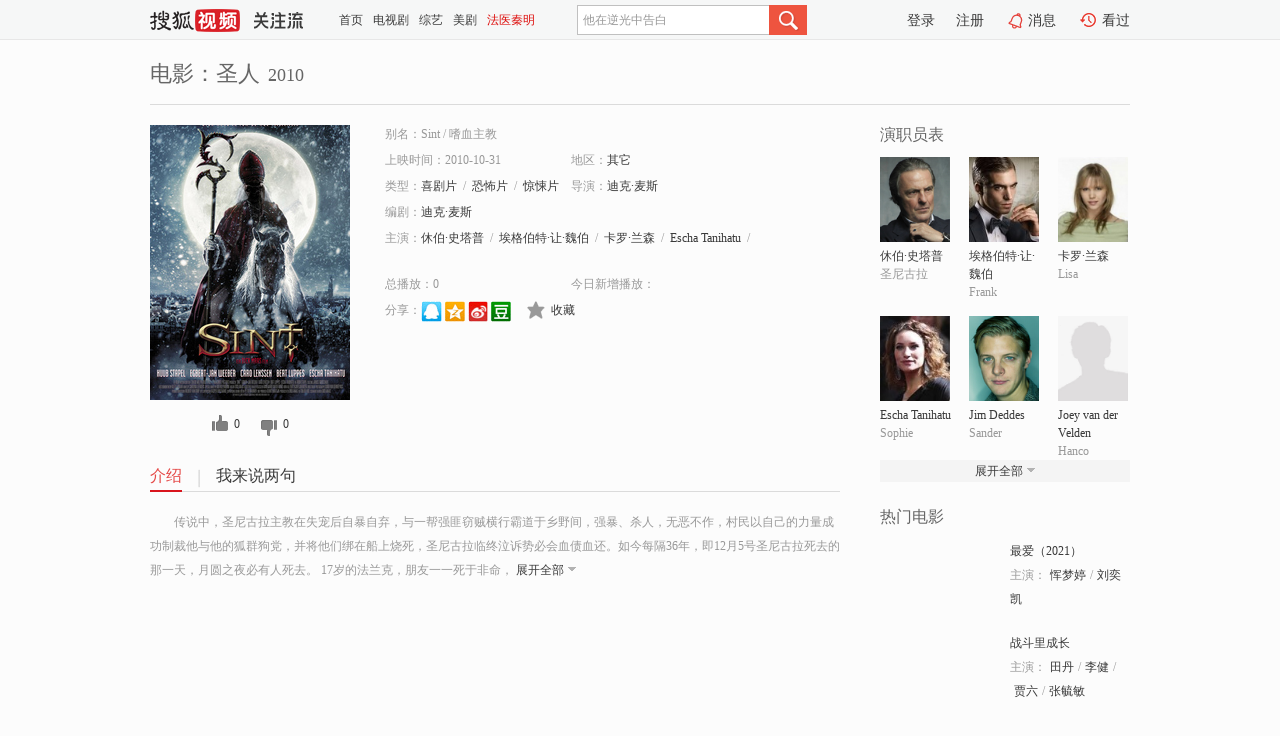

--- FILE ---
content_type: text/html;charset=UTF-8
request_url: http://tv.sohu.com/item/ODE1NzA=.html
body_size: 6020
content:











 <!DOCTYPE html PUBLIC "-//W3C//DTD XHTML 1.0 Transitional//EN" "http://www.w3.org/TR/xhtml1/DTD/xhtml1-transitional.dtd">
<html>
<head>
<title>圣人-电影-高清视频在线观看-搜狐视频</title>
<meta http-equiv="Content-Type" content="text/html; charset=UTF-8">
<meta name="keywords" content="圣人,电影,高清视频,在线观看">
<meta name="description" content="搜狐视频为您提供关于(圣人)的高清视频在线观看、剧情内容介绍、以及周边的一切，包括(圣人)的图片、预告片、拍摄花絮、影讯、相关新闻及评论等。更多关于(圣人)的精彩内容，尽在搜狐视频。">
<meta http-equiv="Content-Type" content="text/html; charset=UTF-8">
<meta http-equiv="pragma" content="no-cache">
<meta http-equiv="cache-control" content="no-cache,must-revalidate">
<meta http-equiv="expires" content="0">
<meta name="robots" content="all" />
<meta property="og:url" content="https://tv.sohu.com/item/ODE1NzA=.html"/>
<meta property="og:type" content="website"/>
<meta property="og:site_name" content="搜狐视频" />
<meta property="og:title" content="圣人" />
<meta property="og:description" content="传说中，圣尼古拉主教在失宠后自暴自弃，与一帮强匪窃贼横行霸道于乡野间，强暴、杀人，无恶不作，村民以自己的力量成功制裁他与他的狐群狗党，并将他们绑在船上烧死，圣尼古拉临终泣诉势必会血债血还。如今每隔36年，即12月5号圣尼古拉死去的那一天，月圆之夜必有人死去。</br>    17岁的法兰克，朋友一一死于非命，他成了唯一幸存者，警方并不采信他的圣尼古拉之说，反将其以直接嫌疑犯逮捕，直到他们确实看到圣尼古拉骑着白马，身着圣袍，出现在大庭广众之下。在混乱中逃出来的法兰克，必须与醉心于圣尼古拉传说的私家侦探合作，调查事情真相并证明自己的清白；而侦探果特知道，要彻底消灭圣尼古拉只有一个方法，就是找出他的船，重新将它烧毁。" />
<meta property="og:image" content="http://photocdn.sohu.com/kis/fengmian/81/81570/81570_ver_big.jpg" />
<link type="image/x-icon" rel="shortcut icon"  href="//tv.sohu.com/favicon.ico" />
<link type="text/css" rel="stylesheet" href="//css.tv.itc.cn/global/global201302.css" />
<link type="text/css" rel="stylesheet" href="//css.tv.itc.cn/channel/nav_v1.css" />
<link type="text/css" rel="stylesheet" href="//assets.changyan.sohu.com/rs/prod_/sohucs.min-sohutv.v118.css" />
<link type="text/css" rel="stylesheet" href="//css.tv.itc.cn/search/search-movie.css" />
<script type="text/javascript">
	// 测试数据
	var vid="0";
	var nid = "";
	var pid ="0";
	var cover=""; 	
	var playlistId="0";
	var o_playlistId="";
    var cid="100";//一级分类id
	var subcid="100102,100104,100118";//二级分类id
	var osubcid="";//二级分类的唯一项
	var category="";
	var cateCode="";
	var pianhua = "";
	var tag = "";
	var tvid = "";
	var playerSpaceId = "";
	var kis_id="81570";
	var filmType = "movie";
	var isFee = "0";
	var comment_c_flag="vp";
</script>
<script src="//js.tv.itc.cn/kao.js"></script>
<script src="//js.tv.itc.cn/dict.js"></script>
<script src="//js.tv.itc.cn/gg.seed.js"></script>
<script src="//js.tv.itc.cn/base/core/j_1.7.2.js"></script>
<script src="//tv.sohu.com/upload/static/star/g.js"></script>
<script src="//js.tv.itc.cn/site/search/movie/inc.js"></script>
<script type="text/javascript">
kao('pingback', function () {
	pingbackBundle.initHref({
		customParam : {
			 
				movie : {
				url : '//click.hd.sohu.com.cn/x.gif',
				type : ['extends'],
				stype:['workshow_movie'],
				col1:	function(config, el) {
					return el.getAttribute('pos') == null ? [''] : el.getAttribute('pos');
				},
				col2:	function(config, el) {
					return el.getAttribute('location') == null ? [''] : el.getAttribute('location');
				},
				col3:		function(config, el) {
								 var playsource=el.getAttribute('vv');
								 var vv='';
								 if(playsource=='sohutv'){
								 	vv='work_playpage_vv';
								 }else if(playsource=='work_starpage_vv' || playsource=='work_playpage_vv' || playsource=='work_search_vv' || playsource=='work_workpage_vv'){
								 	vv=playsource;
								 }else{
								 	vv='work_outer_vv';
								 }
								return vv;
						 },
				suv : 'cookie-SUV',
				p : 'passport',
				y : 'cookie-YYID',
				f : 'cookie-fuid',
				_ : 'stamp'
			}
	 
		}
	});
});

getHeaderFrag();
function getHeaderFrag() {
    // console.log("jinru")
    $.ajax({
        type:"GET",
        url:"/star/openkis/star/header",
        success:function(data){
            console.info(data);
            $("#fragHeader").html(data);
        },
        error:function(data){
            $("#fragHeader").html("");
            console.log("Error: "+data);
        }
    });
}

</script>

</head>
<body>
<br>
<!-- Start : areaTop -->
 <div class="areaTop" id="hd-navMiniBar" style="position: fixed; top: 0px; left: 0px; width: 100%; z-index: 999;">
     <div class="area clear" id = "fragHeader" onload =getHeaderFrag()>

     </div>
</div>
<style>
	#hd-fBox2,.hd-mUpload{display:none;}
	.areaTop .hd-hotWord{
		overflow: hidden;
		width:312px;
	}
</style>
<!-- End : areaTop -->
<div class="wrapper">
	<div class="movie-name area rel cfix">
		
		<h2 >电影：圣人<span>2010</span></h2>
	</div>
	<!-- Start : bodyer -->
	<div class="cfix area">
		<div class="movieL">
			<!-- Start : movie info -->
			<div class="cfix movie-info">
			  
			 
			
			
		    
		 	  
			
			
			
			    <div class="colL">
				<div class="movie-pic">
					
					
						<img lazysrc="//photocdn.sohu.com/kis/fengmian/81/81570/81570_ver_big.jpg" width="200" height="275" src="//css.tv.itc.cn/channel/v2/index-images/default_v.svg" alt="圣人" />
					
				</div>
				<p class="ta-c">
				<a class="like" title="" href="#">0</a>
				<a class="unlike" title="" href="#">0</a>
				</p>
				</div>
				<div class="movie-infoR">
					<ul class="cfix mB20">
						<li class="w1"><span>别名：Sint     /    嗜血主教</span></li> 
						<li><span>上映时间：2010-10-31</span></li>
						
						<li><span>地区：</span><a href="//so.tv.sohu.com/list_p1100_p2_p3_u5176_u4ed6_p4_p5_p6_p7_p8_p9.html" title="" target="_blank" pb-url="movie" pos="work_info" location="work_info_others" vv="work_search_vv">其它</a> </li>
						<li><span>类型：</span><a href="//so.tv.sohu.com/list_p1100_p2100102_p3_p4_p5_p6_p7_p8_p9.html" title="" target="_blank" pb-url="movie" pos="work_info" location="work_info_others" vv="work_search_vv">喜剧片</a><span class="mLR6">/</span><a href="//so.tv.sohu.com/list_p1100_p2100104_p3_p4_p5_p6_p7_p8_p9.html" title="" target="_blank" pb-url="movie" pos="work_info" location="work_info_others" vv="work_search_vv">恐怖片</a><span class="mLR6">/</span><a href="//so.tv.sohu.com/list_p1100_p2100118_p3_p4_p5_p6_p7_p8_p9.html" title="" target="_blank" pb-url="movie" pos="work_info" location="work_info_others" vv="work_search_vv">惊悚片</a></li>
						<li><span>导演：</span><a href="//tv.sohu.com/star/NzE0NzAwX+i/quWFi8K36bqm5pav.shtml" target="_blank" pb-url="movie" vv="work_starpage_vv" pos="work_info" location="work_info_others">迪克·麦斯</a>   </li>
						<li><span>编剧：</span><a href="//tv.sohu.com/star/NzE0NzAwX+i/quWFi8K36bqm5pav.shtml" target="_blank" pb-url="movie" vv="work_starpage_vv" pos="work_info" location="work_info_others">迪克·麦斯</a>  </li>
						
						
						  	
						 		
						  	
						 	 
						  
						<li class="w1"><span>主演：</span><a href="//tv.sohu.com/star/NzE0NzAzX+S8keS8r8K35Y+y5aGU5pmu.shtml" target="_blank" pb-url="movie" vv="work_starpage_vv" pos="work_info" location="work_info_others">休伯·史塔普</a><span class="mLR6">/</span><a href="//tv.sohu.com/star/MTg2OTBf5Z+D5qC85Lyv54m5wrforqnCt+mtj+S8rw==.shtml" target="_blank" pb-url="movie" vv="work_starpage_vv" pos="work_info" location="work_info_others">埃格伯特·让·魏伯</a><span class="mLR6">/</span><a href="//tv.sohu.com/star/NzE0NzAyX+WNoee9l8K35YWw5qOu.shtml" target="_blank" pb-url="movie" vv="work_starpage_vv" pos="work_info" location="work_info_others">卡罗·兰森</a><span class="mLR6">/</span><a href="//tv.sohu.com/star/Nzk2MTMyX0VzY2hhIFRhbmloYXR1.shtml" target="_blank" pb-url="movie" vv="work_starpage_vv" pos="work_info" location="work_info_others">Escha Tanihatu</a><span class="mLR6">/</span><a href="//tv.sohu.com/star/Nzk2MTMzX0ppbSBEZWRkZXM=.shtml" target="_blank" pb-url="movie" vv="work_starpage_vv" pos="work_info" location="work_info_others">Jim Deddes</a></li>
						</ul>
						<ul class="cfix mB10">
                        <!--update 总播放：开始-->
                        <li><span>总播放：</span><em class="total-play"></em></li>
                        <!--update 总播放：结束-->
                        <!--update 今日新增播放：开始-->
                        <li><span>今日新增播放：</span><em class="today-play"></em></li>
                        <!--update 今日新增播放：结束-->
						
						<li class="w1 action">
                            <!--update 新版分享：开始-->
                            <div class="share cfix" style="width: auto">
                                <span>分享：</span><a title="" onclick="javascript:jump('mqq')" href="javascript:void(0)"><img width="21" height="21" alt="" src="//css.tv.itc.cn/search/images/qq.gif"></a>
                                <a title="" onclick="javascript:jump('qq')" href="javascript:void(0)"><img width="20" height="21" alt="" src="//css.tv.itc.cn/search/images/qzone.gif"></a>
                                <a title="" onclick="javascript:jump('weibosina')" href="javascript:void(0)"><img width="20" height="21" alt="" src="//css.tv.itc.cn/search/images/swb.gif"></a>
                                <a title="" onclick="javascript:jump('douban')" href="javascript:void(0)"><img width="20" height="21" alt="" src="//css.tv.itc.cn/search/images/db.gif"></a>
                            </div>
                            <!--update 新版分享：结束-->
							<div class="l actionR">
								<a href="" title="" class="ico-store">收藏</a>  
							</div>
						</li>
						</ul> 
						 
						 
						 <div class="cfix bot">
							
							
					 </div>
				</div>
			</div>
			<!-- End : movie info -->
			<!-- Start : tab -->
			<ul class="cfix movieTab">
				<li class="first on"><a href="#" title="">介绍</a></li>
				
				
				
				
				
				  <li><a href="#" title="">我来说两句</a></li>
				
				
			</ul>
			<!-- End : tab -->
			<!-- Start : modA -->
			<div class="movieCont mod">
			
				<p class="intro">
					<span class="full_intro" style="display:none">&nbsp;&nbsp;&nbsp;&nbsp;&nbsp;&nbsp;&nbsp;&nbsp;传说中，圣尼古拉主教在失宠后自暴自弃，与一帮强匪窃贼横行霸道于乡野间，强暴、杀人，无恶不作，村民以自己的力量成功制裁他与他的狐群狗党，并将他们绑在船上烧死，圣尼古拉临终泣诉势必会血债血还。如今每隔36年，即12月5号圣尼古拉死去的那一天，月圆之夜必有人死去。</br>    17岁的法兰克，朋友一一死于非命，他成了唯一幸存者，警方并不采信他的圣尼古拉之说，反将其以直接嫌疑犯逮捕，直到他们确实看到圣尼古拉骑着白马，身着圣袍，出现在大庭广众之下。在混乱中逃出来的法兰克，必须与醉心于圣尼古拉传说的私家侦探合作，调查事情真相并证明自己的清白；而侦探果特知道，要彻底消灭圣尼古拉只有一个方法，就是找出他的船，重新将它烧毁。</span>
					  
				      
				   		 <span class="short_intro hide">
				   		 &nbsp;&nbsp;&nbsp;&nbsp;&nbsp;&nbsp;&nbsp;&nbsp;传说中，圣尼古拉主教在失宠后自暴自弃，与一帮强匪窃贼横行霸道于乡野间，强暴、杀人，无恶不作，村民以自己的力量成功制裁他与他的狐群狗党，并将他们绑在船上烧死，圣尼古拉临终泣诉势必会血债血还。如今每隔36年，即12月5号圣尼古拉死去的那一天，月圆之夜必有人死去。</br>    17岁的法兰克，朋友一一死于非命，</span>
						 <a href="#" title="" class="arr-down toggle_intro hide" pos="work_tab" location="work_tab_overview">展开全部</a>
				      
				     
				    

				</p>
			
			</div>
			<!-- End : modA -->
			<!-- Start : modB -->
			
			<!-- End : modB -->
			<!-- Start : modC -->
			
			<!-- End : modC -->
			<!-- Start : modD -->
			
			<!-- End : modD -->
			<!-- Start : modE -->
			
					 
			
			

		 
			<div class="mod comment" style="display:none">
			<!--  <div id="SOHUCS" sid="" oid="" style="width: 100%; height: auto;"></div>-->
			<div id="SOHUCS"></div>
			</div>
			 
			</div> 
		  
			<!-- End : modE -->
		<div class="movieR">
		 
			<!-- Start : cast -->
			<div class="mod cast">
			
				<div class="mod-tit">
					<h4>演职员表</h4>
				</div>
				<ul class="cfix">
				  
				  	
				 		
				  	
				 	 
				  
					
					<!--   -->
				           
					<li>
						<div class="pic"><a href="//tv.sohu.com/star/NzE0NzAzX+S8keS8r8K35Y+y5aGU5pmu.shtml" title="休伯·史塔普" target="_blank" pb-url="movie" pos="work_cast" vv="work_starpage_vv"><img lazysrc="//photocdn.sohu.com/kistar/fengmian/714/714703/714703_ver_small.jpg" src="//css.tv.itc.cn/channel/v2/index-images/default_v.svg" width="70" height="85" alt="休伯·史塔普" /></a></div>
						<p><a href="//tv.sohu.com/star/NzE0NzAzX+S8keS8r8K35Y+y5aGU5pmu.shtml" target="_blank" title="休伯·史塔普" pb-url="movie" pos="work_cast" vv="work_starpage_vv">休伯·史塔普</a></p><p><span title="圣尼古拉">圣尼古拉</span></p>
					</li>
					
					<!--   -->
				           
					<li>
						<div class="pic"><a href="//tv.sohu.com/star/MTg2OTBf5Z+D5qC85Lyv54m5wrforqnCt+mtj+S8rw==.shtml" title="埃格伯特·让·魏伯" target="_blank" pb-url="movie" pos="work_cast" vv="work_starpage_vv"><img lazysrc="//photocdn.sohu.com/kistar/fengmian/18/18690/18690_ver_small.jpg" src="//css.tv.itc.cn/channel/v2/index-images/default_v.svg" width="70" height="85" alt="埃格伯特·让·魏伯" /></a></div>
						<p><a href="//tv.sohu.com/star/MTg2OTBf5Z+D5qC85Lyv54m5wrforqnCt+mtj+S8rw==.shtml" target="_blank" title="埃格伯特·让·魏伯" pb-url="movie" pos="work_cast" vv="work_starpage_vv">埃格伯特·让·魏伯</a></p><p><span title="Frank">Frank</span></p>
					</li>
					
					<!--   -->
				           
					<li>
						<div class="pic"><a href="//tv.sohu.com/star/NzE0NzAyX+WNoee9l8K35YWw5qOu.shtml" title="卡罗·兰森" target="_blank" pb-url="movie" pos="work_cast" vv="work_starpage_vv"><img lazysrc="//photocdn.sohu.com/kistar/fengmian/714/714702/714702_ver_small.jpg" src="//css.tv.itc.cn/channel/v2/index-images/default_v.svg" width="70" height="85" alt="卡罗·兰森" /></a></div>
						<p><a href="//tv.sohu.com/star/NzE0NzAyX+WNoee9l8K35YWw5qOu.shtml" target="_blank" title="卡罗·兰森" pb-url="movie" pos="work_cast" vv="work_starpage_vv">卡罗·兰森</a></p><p><span title="Lisa">Lisa</span></p>
					</li>
					
					<!--    <li class="clear"></li>-->
				            <li class="clear"></li>
					<li>
						<div class="pic"><a href="//tv.sohu.com/star/Nzk2MTMyX0VzY2hhIFRhbmloYXR1.shtml" title="Escha Tanihatu" target="_blank" pb-url="movie" pos="work_cast" vv="work_starpage_vv"><img lazysrc="//photocdn.sohu.com/kistar/fengmian/796/796132/796132_ver_small.jpg" src="//css.tv.itc.cn/channel/v2/index-images/default_v.svg" width="70" height="85" alt="Escha Tanihatu" /></a></div>
						<p><a href="//tv.sohu.com/star/Nzk2MTMyX0VzY2hhIFRhbmloYXR1.shtml" target="_blank" title="Escha Tanihatu" pb-url="movie" pos="work_cast" vv="work_starpage_vv">Escha Tanihatu</a></p><p><span title="Sophie">Sophie</span></p>
					</li>
					
					<!--   -->
				           
					<li>
						<div class="pic"><a href="//tv.sohu.com/star/Nzk2MTMzX0ppbSBEZWRkZXM=.shtml" title="Jim Deddes" target="_blank" pb-url="movie" pos="work_cast" vv="work_starpage_vv"><img lazysrc="//photocdn.sohu.com/kistar/fengmian/796/796133/796133_ver_small.jpg" src="//css.tv.itc.cn/channel/v2/index-images/default_v.svg" width="70" height="85" alt="Jim Deddes" /></a></div>
						<p><a href="//tv.sohu.com/star/Nzk2MTMzX0ppbSBEZWRkZXM=.shtml" target="_blank" title="Jim Deddes" pb-url="movie" pos="work_cast" vv="work_starpage_vv">Jim Deddes</a></p><p><span title="Sander">Sander</span></p>
					</li>
					
					<!--   -->
				           
					<li>
						<div class="pic"><a href="//tv.sohu.com/star/Nzk2MTM0X0pvZXkgdmFuIGRlciBWZWxkZW4=.shtml" title="Joey van der Velden" target="_blank" pb-url="movie" pos="work_cast" vv="work_starpage_vv"><img lazysrc="//css.tv.itc.cn/search/star/images/default_avatar.jpg" src="//css.tv.itc.cn/channel/v2/index-images/default_v.svg" width="70" height="85" alt="Joey van der Velden" /></a></div>
						<p><a href="//tv.sohu.com/star/Nzk2MTM0X0pvZXkgdmFuIGRlciBWZWxkZW4=.shtml" target="_blank" title="Joey van der Velden" pb-url="movie" pos="work_cast" vv="work_starpage_vv">Joey van der Velden</a></p><p><span title="Hanco">Hanco</span></p>
					</li>
					  
					
					
					 <li class="clear hide"></li>
                	<li class="hide">
                    <div class="pic"><a href="//tv.sohu.com/star/Nzc4NDUxX0phYXAgU3BpamtlcnM=.shtml" title="Jaap Spijkers" target="_blank" pb-url="movie" pos="work_cast" vv="work_starpage_vv"><img lazysrc="//photocdn.sohu.com/kistar/fengmian/778/778451/778451_ver_small.jpg" src="//css.tv.itc.cn/channel/v2/index-images/default_v.svg" width="70" height="85" alt="Jaap Spijkers" /></a></div>
						<p><a href="//tv.sohu.com/star/Nzc4NDUxX0phYXAgU3BpamtlcnM=.shtml" target="_blank" title="Jaap Spijkers" pb-url="movie" pos="work_cast" vv="work_starpage_vv">Jaap Spijkers</a></p><p><span title="Chef">Chef</span></p>
					</li>
                     
					
                	<li class="hide">
                    <div class="pic"><a href="//tv.sohu.com/star/NzQ3MjEwX0JlbiBSYW1ha2Vycw==.shtml" title="Ben Ramakers" target="_blank" pb-url="movie" pos="work_cast" vv="work_starpage_vv"><img lazysrc="//photocdn.sohu.com/kistar/fengmian/747/747210/747210_ver_small.JPG" src="//css.tv.itc.cn/channel/v2/index-images/default_v.svg" width="70" height="85" alt="Ben Ramakers" /></a></div>
						<p><a href="//tv.sohu.com/star/NzQ3MjEwX0JlbiBSYW1ha2Vycw==.shtml" target="_blank" title="Ben Ramakers" pb-url="movie" pos="work_cast" vv="work_starpage_vv">Ben Ramakers</a></p><p><span title="Van Dijk">Van Dijk</span></p>
					</li>
                     
					
                	<li class="hide">
                    <div class="pic"><a href="//tv.sohu.com/star/NzE0NzAwX+i/quWFi8K36bqm5pav.shtml" title="迪克·麦斯" target="_blank" pb-url="movie" pos="work_cast" vv="work_starpage_vv"><img lazysrc="//photocdn.tv.sohu.com/img/kistar/fengmian/714/714700/714700_ver_small_20190306110112.jpg" src="//css.tv.itc.cn/channel/v2/index-images/default_v.svg" width="70" height="85" alt="迪克·麦斯" /></a></div>
						<p><a href="//tv.sohu.com/star/NzE0NzAwX+i/quWFi8K36bqm5pav.shtml" target="_blank" title="迪克·麦斯" pb-url="movie" pos="work_cast" vv="work_starpage_vv">迪克·麦斯</a></p><p><span title="导演/编剧">导演/编剧</span></p>
					</li>
                       
                     
				</ul>
				<div class="mod-more"><a href="#" title="" class="arr-down" pos="work_cast" vv="work_starpage_vv">展开全部</a></div>
			
			</div>
			<!-- End : cast -->
			<!-- Start : serial -->
			<div class="mod serial">
				<div class="mod-tit">
					
				</div>
				<ul class="list-movie">
				
				 
				 	
				 	
				 	
				 	
				 
					
					
				</ul>
				
				
			</div>
			<!-- End : serial -->
			<!-- Start : recommend -->
			<div class="mod recommend">
				<div class="mod-tit">
				<h4>热门电影</h4>
				</div>
					<ul class="list-movie"></ul>
				 
			</div>
			<!-- End : recommend -->
			<!-- Start : sort -->
			<div class="mod sort">
			</div>
			<!-- End : sort -->
			<div class="mod soMovie">
				<form action="" method="post" id="sFormB" autocomplete="off" name="sFormB" onsubmit="return searchFormA('sKeyB');"><input type="text" value="" id="sKeyB" class="input" /><input type="submit" value="" class="btn-soMovie" />
				</form>
			</div>
		</div>
	</div>
<!-- End : content -->
</div>
 

<!-- End:content -->
    


<span id="footerFrag" onload="getFootererFrag()"></span>

<script>
    getFootererFrag();
    function getFootererFrag() {
        docWrite = document.write;
        document.write = function( text ){
            console.log(text);
            var elements = document.getElementsByClassName("now_year");
            Array.prototype.forEach.call(elements, function (element) {
                element.innerHTML = text;
            });
        };
        $.ajax({
            type:"GET",
            url:"/star/openkis/star/footer",
            async : true,
            success:function(result){
                console.info(result);
                $("#footerFrag").html(result);
                //  还原
                document.write = docWrite;
            },
            error:function(result){
                $("#footerFrag").html("");
                console.log("Error: "+result);
            }
        });


    };
</script>
 <script>
    messagebus.publish('core.loaded_end');
(function(){function a(){var a=/win/i.test(navigator.userAgent);if(a)if(typeof window.ActiveXObject=="function")try{var b=new ActiveXObject("SoHuVA.SoHuDector.1");b.StartSoHuVA()}catch(c){}else{function d(){var a=navigator.plugins||[];for(var b=0,c;c=a[b];b++)if(/npifox/i.test(c.description))return!0;return!1}if(d()){var e=document.getElementById("embed_ifox");if(!e){var f=document.createElement("div");f.style.cssText="position:absolute;zIndex:-1;height:1px",f.innerHTML='<embed id="embed_ifox" type="application/ifox-plugin" width="0" height="0"></embed>',document.body&&(document.body.insertBefore(f,document.body.firstChild),e=document.getElementById("embed_ifox"))}try{e.RunSohuVA()}catch(c){}}}}var b=window._IFoxContext||(window._IFoxContext={});b.isCalled||(b.isCalled=!0,setTimeout(function(){a()},2e3))})()
</script>

<!-- Begin New PV --> 
<script type="text/javascript" src="//tv.sohu.com/upload/static/global/hdpv.js"></script>
<!-- End New PV --> 

<!-- Begin PVInsight --> 
<script type="text/javascript" language="javascript" src="//a1.itc.cn/pv/js/spv.1305141919.js"></script>
 <!-- End PVInsight --> 
</body>
</html>


--- FILE ---
content_type: text/html;charset=UTF-8
request_url: http://score.my.tv.sohu.com/digg/get.do?type=327&vid=81570&callback=jQuery17209213731577270863_1769913436541&_=1769913440697
body_size: 251
content:
jQuery17209213731577270863_1769913436541({"vid":81570,"downCount":0,"statusText":"success but not exists","upCount":0,"pid":-1,"tvid":81570,"type":327,"status":200})

--- FILE ---
content_type: text/plain;charset=UTF-8
request_url: https://v4.passport.sohu.com/i/cookie/common?callback=passport4015_cb1769913440536&dfp=1769913440561&_=1769913440561
body_size: -297
content:
passport4015_cb1769913440536({"body":"","message":"Success","status":200})

--- FILE ---
content_type: text/javascript; charset=utf-8
request_url: http://hui.sohu.com/mum/ipqueryjp?callback=jsonp1769913436282&cookie=1769913436459&platform_source=pc&_=1769913436283
body_size: 118
content:
typeof jsonp1769913436282 === 'function' && jsonp1769913436282({
  "ext_ip": "3.14.8.103",
  "urls": []
});